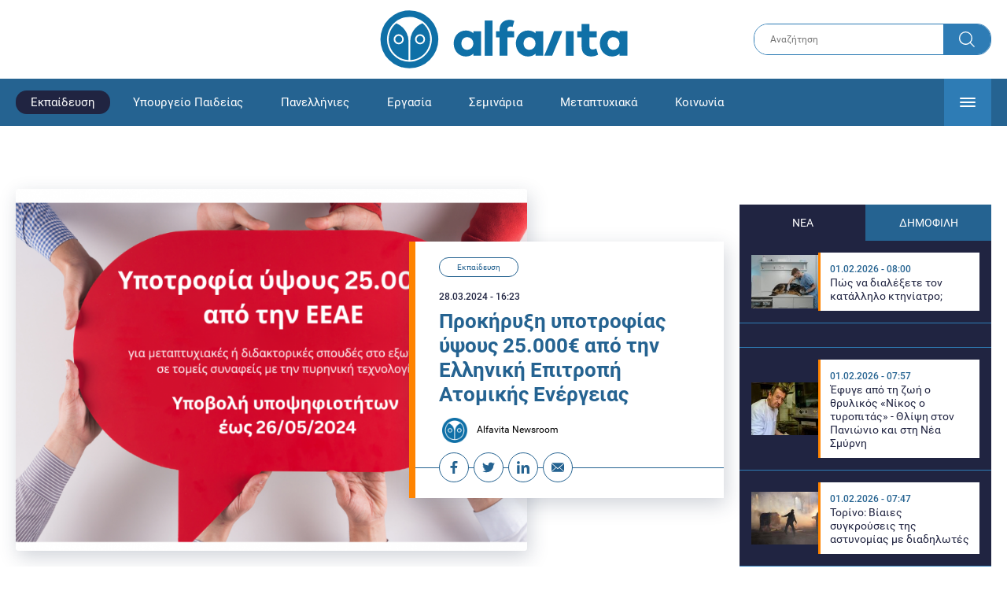

--- FILE ---
content_type: text/html; charset=UTF-8
request_url: https://www.alfavita.gr/ekpaideysi/443559_prokiryxi-ypotrofias-ypsoys-25000eu-apo-tin-elliniki-epitropi-atomikis-energeias
body_size: 17873
content:
<!DOCTYPE html><html lang="el" dir="ltr" prefix="content: http://purl.org/rss/1.0/modules/content/ dc: http://purl.org/dc/terms/ foaf: http://xmlns.com/foaf/0.1/ og: http://ogp.me/ns# rdfs: http://www.w3.org/2000/01/rdf-schema# schema: http://schema.org/ sioc: http://rdfs.org/sioc/ns# sioct: http://rdfs.org/sioc/types# skos: http://www.w3.org/2004/02/skos/core# xsd: http://www.w3.org/2001/XMLSchema# "><head><link rel="preconnect dns-prefetch" href="https://www.google-analytics.com" crossorigin><link rel="preconnect dns-prefetch" href="https://www.googletagmanager.com" crossorigin><link rel="preconnect dns-prefetch" href="https://www.googletagservices.com" crossorigin><link rel="preconnect dns-prefetch" href="https://cdn.orangeclickmedia.com" crossorigin><link rel="preconnect dns-prefetch" href="https://securepubads.g.doubleclick.net" crossorigin><link rel="preconnect dns-prefetch" href="https://ib.adnxs.com" crossorigin><link rel="preconnect dns-prefetch" href="https://tag.aticdn.net" crossorigin><link rel="preconnect dns-prefetch" href="https://certify-js.alexametrics.com" crossorigin><link rel="preconnect dns-prefetch" href="https://connect.facebook.net" crossorigin><meta name="viewport" content="width=device-width, initial-scale=1.0"><link rel="preload" as="font" href="/themes/custom/alfavita/fonts/OpenSans-ExtraBold.woff2" type="font/woff2" crossorigin="anonymous"><link rel="preload" as="font" href="/themes/custom/alfavita/fonts/Roboto-Bold.woff2" type="font/woff2" crossorigin="anonymous"><link rel="preload" as="font" href="/themes/custom/alfavita/fonts/Roboto-Medium.woff2" type="font/woff2" crossorigin="anonymous"><link rel="preload" as="font" href="/themes/custom/alfavita/fonts/Roboto-Regular.woff2" type="font/woff2" crossorigin="anonymous"><link rel="preload" as="font" href="/themes/custom/alfavita/fonts/Roboto-RegularItalic.woff2" type="font/woff2" crossorigin="anonymous"><meta name="publish-date" content="2024-03-28" /><link rel="preload" as="image" href="/sites/default/files/styles/default/public/2024-03/ypotrofia_post.png?itok=YesXYmaX" /><meta name="robots" content="max-image-preview:large"><meta charset="utf-8" /><link rel="canonical" href="https://www.alfavita.gr/ekpaideysi/443559_prokiryxi-ypotrofias-ypsoys-25000eu-apo-tin-elliniki-epitropi-atomikis-energeias" /><meta name="description" content="Για μεταπτυχιακές ή διδακτορικές σπουδές στο εξωτερικό συναφείς με το αντικείμενό της." /><meta name="theme-color" content="#0f70a7" /><meta name="viewport" content="width=device-width, initial-scale=1.0" /><meta property="og:site_name" content="Alfavita" /><meta property="og:type" content="article" /><meta property="og:title" content="Προκήρυξη υποτροφίας ύψους 25.000€ από την Ελληνική Επιτροπή Ατομικής Ενέργειας" /><meta property="og:description" content="Για μεταπτυχιακές ή διδακτορικές σπουδές στο εξωτερικό συναφείς με το αντικείμενό της." /><meta property="og:image" content="https://www.alfavita.gr/sites/default/files/styles/og_image/public/2024-03/ypotrofia_post.png?itok=QAHeoE92" /><meta property="og:image:secure_url" content="https://www.alfavita.gr/sites/default/files/styles/og_image/public/2024-03/ypotrofia_post.png?itok=QAHeoE92" /><meta name="twitter:card" content="summary_large_image" /><meta name="twitter:description" content="Για μεταπτυχιακές ή διδακτορικές σπουδές στο εξωτερικό συναφείς με το αντικείμενό της." /><meta name="twitter:title" content="Προκήρυξη υποτροφίας ύψους 25.000€ από την Ελληνική Επιτροπή Ατομικής Ενέργειας | Alfavita" /><meta name="twitter:creator" content="@alfavita" /><meta name="Generator" content="Drupal 8 (https://www.drupal.org)" /><meta name="MobileOptimized" content="width" /><meta name="HandheldFriendly" content="true" /><script type="application/ld+json">{
"@context": "https://schema.org",
"@graph": [
{
"@type": "NewsArticle",
"headline": "Προκήρυξη υποτροφίας ύψους 25.000€ από την Ελληνική Επιτροπή Ατομικής Ενέργειας",
"articleBody": "\u003Cp\u003EΈχοντας ως βασικό μέλημα τη δημιουργία και διατήρηση στη χώρα κρίσιμης εμπειρογνωμοσύνης και κατάλληλα καταρτισμένου επιστημονικού προσωπικού σε αντικείμενα σχετικά με την πυρηνική τεχνολογία, ακτινοπροστασία, ραδιολογική ή πυρηνική ασφάλεια η ΕΕΑΕ θέσπισε – ξεκινώντας από την ακαδημαϊκή χρονιά 2023-24 – πρόγραμμα υποτροφιών για μεταπτυχιακές ή διδακτορικές σπουδές στο εξωτερικό, στα προαναφερθέντα αντικείμενα.\u003C/p\u003E\n\n\u003Cp\u003EΓια το ακαδημαϊκό έτος 2024-25 προκηρύχθηκε εκ νέου \u003Cstrong\u003Eμία \u003Ca href=\u0022https://www.alfavita.gr/ypotrofies\u0022 target=\u0022_blank\u0022\u003Eυποτροφία \u003C/a\u003Eύψους 25.000€ ετησίως\u003C/strong\u003E, που θα απονεμηθεί μετά από αξιολόγηση των υποψηφίων από ειδική τριμελή επιστημονική επιτροπή της ΕΕΑΕ. Η μέγιστη χρονική διάρκεια χορήγησης της υποτροφίας υπολογίζεται σε 24 μήνες για μεταπτυχιακές σπουδές επιπέδου MSc, χωρίς δυνατότητα παράτασης, και σε 36 μήνες για την εκπόνηση διδακτορικής διατριβής, με δυνατότητα κατ’ εξαίρεση παράτασης 12 ακόμα μηνών.\u003C/p\u003E\n\n\u003Cp\u003EΠροκειμένου να θέσουν υποψηφιότητα για τη λήψη υποτροφίας οι ενδιαφερόμενες/ενδιαφερόμενοι πρέπει να έχουν επιλέξει θέμα μεταπτυχιακών/διδακτορικών σπουδών, το οποίο να είναι συναφές με τα γνωστικά αντικείμενα που αναφέρονται στην πρόσκληση εκδήλωσης ενδιαφέροντος, να έχουν ολοκληρώσει ή να τους έχει εγκριθεί η εγγραφή τους στο εκπαιδευτικό ίδρυμα του εξωτερικού, όπου θα πραγματοποιήσουν τις μεταπτυχιακές/διδακτορικές σπουδές τους, να μην παρέχουν έμμισθη εργασία, παρά μόνο στο πλαίσιο επικουρικού έργου εντός του εκπαιδευτικού ιδρύματος πραγματοποίησης των μεταπτυχιακών/διδακτορικών σπουδών, να έχουν ελληνικό Αριθμό Φορολογικού Μητρώου (ΑΦΜ) και μην έχουν ξεπεράσει το 30ο έτος της ηλικίας τους.\u003C/p\u003E\n\n\u003Cp\u003EΟι ενδιαφερόμενοι καλούνται να υποβάλουν αίτηση υποψηφιότητας για τη χορήγηση υποτροφίας και όλα τα απαραίτητα δικαιολογητικά εντός εξήντα (60) ημερολογιακών ημερών από τη δημοσίευση της παρούσας πρόσκλησης, δηλαδή \u003Cstrong\u003Eτο αργότερο μέχρι 26.05.2024\u003C/strong\u003E.\u003C/p\u003E\n\n\u003Cp\u003EΗ αναλυτική πρόσκληση ενδιαφέροντος εδώ  https://eeae.gr/εεαε/υποτροφίες.\u003C/p\u003E",
"name": "Προκήρυξη υποτροφίας ύψους 25.000€ από την Ελληνική Επιτροπή Ατομικής Ενέργειας",
"about": "Εκπαίδευση",
"description": "Για μεταπτυχιακές ή διδακτορικές σπουδές στο εξωτερικό συναφείς με το αντικείμενό της.",
"image": {
"@type": "ImageObject",
"representativeOfPage": "True",
"url": "https://www.alfavita.gr/sites/default/files/styles/og_image/public/2024-03/ypotrofia_post.png?itok=QAHeoE92",
"width": "1200",
"height": "630"
},
"datePublished": "2024-03-28T16:23:05+0200",
"dateModified": "2024-03-28T16:26:39+0200",
"author": {
"@type": "Person",
"@id": "https://www.alfavita.gr/authors/alfavita-newsroom",
"name": "Alfavita Newsroom",
"url": "https://www.alfavita.gr/authors/alfavita-newsroom"
},
"publisher": {
"@type": "Organization",
"name": "AlfaVita",
"url": "https://www.alfavita.gr",
"logo": {
"@type": "ImageObject",
"url": "https://www.alfavita.gr/themes/custom/alfavita/images/alfavita-logo-250x60.png",
"width": "250",
"height": "60"
}
},
"mainEntityOfPage": "https://www.alfavita.gr/ekpaideysi/443559_prokiryxi-ypotrofias-ypsoys-25000eu-apo-tin-elliniki-epitropi-atomikis-energeias"
},
{
"@type": "Organization",
"@id": "https://www.alfavita.gr/#organization",
"name": "AlfaVita",
"url": "https://www.alfavita.gr/",
"logo": {
"@type": "ImageObject",
"url": "https://www.alfavita.gr/themes/custom/alfavita/images/alfavita-logo-250x60.png",
"width": "250",
"height": "60"
}
},
{
"@type": "WebPage",
"@id": "https://www.alfavita.gr/#webpage"
}
]
}</script><link rel="shortcut icon" href="/themes/custom/alfavita/favicon.ico" type="image/vnd.microsoft.icon" /><link rel="revision" href="https://www.alfavita.gr/ekpaideysi/443559_prokiryxi-ypotrofias-ypsoys-25000eu-apo-tin-elliniki-epitropi-atomikis-energeias" /><link rel="amphtml" href="https://www.alfavita.gr/ekpaideysi/443559_prokiryxi-ypotrofias-ypsoys-25000eu-apo-tin-elliniki-epitropi-atomikis-energeias?amp" /><script src="/sites/default/files/google_tag/google_tag.script.js?t9r2yp"></script><title>Προκήρυξη υποτροφίας ύψους 25.000€ από την Ελληνική Επιτροπή Ατομικής Ενέργειας | Alfavita</title><link rel="stylesheet" media="all" href="/sites/default/files/css/css_dnH_X-vBEWutRvBqwxOeUXJWpv1cbYI7Xad4tGm4txE.css" /><link rel="stylesheet" media="all" href="/sites/default/files/css/css_3ovvwYB_Hfd83Jz4DMoZP66pWG0sAjJIpacRAj4QseY.css" /><script>
(function() {
var script = document.createElement('script');
script.src = 'https://unpkg.com/web-vitals@3/dist/web-vitals.attribution.iife.js';
script.onload = function() {
webVitals.onCLS(sendToGoogleAnalytics);
}
document.head.appendChild(script);
function sendToGoogleAnalytics(data) {
switch (data.name) {
case 'CLS':
if (data.attribution.largestShiftTarget && data.delta > 0.1) {
window.dataLayer = window.dataLayer || [];
window.dataLayer.push({
'event': 'Web Vitals',
'category': 'CLS',
'action': data.attribution.largestShiftTarget,
'label': data.delta.toFixed(2)
});
}
break;
}
}
}())
</script><script type="text/javascript">
resizeIframe = function(obj) {
var obj = obj;
setInterval(function() {
obj.style.height = obj.contentWindow.document.body.scrollHeight + 'px';
}, 500);
};
isMobile = false;
if(/(android|bb\d+|meego).+mobile|avantgo|bada\/|blackberry|blazer|compal|elaine|fennec|hiptop|iemobile|ip(hone|od)|ipad|iris|kindle|Android|Silk|lge |maemo|midp|mmp|netfront|opera m(ob|in)i|palm( os)?|phone|p(ixi|re)\/|plucker|pocket|psp|series(4|6)0|symbian|treo|up\.(browser|link)|vodafone|wap|windows (ce|phone)|xda|xiino/i.test(navigator.userAgent)
|| /1207|6310|6590|3gso|4thp|50[1-6]i|770s|802s|a wa|abac|ac(er|oo|s\-)|ai(ko|rn)|al(av|ca|co)|amoi|an(ex|ny|yw)|aptu|ar(ch|go)|as(te|us)|attw|au(di|\-m|r |s )|avan|be(ck|ll|nq)|bi(lb|rd)|bl(ac|az)|br(e|v)w|bumb|bw\-(n|u)|c55\/|capi|ccwa|cdm\-|cell|chtm|cldc|cmd\-|co(mp|nd)|craw|da(it|ll|ng)|dbte|dc\-s|devi|dica|dmob|do(c|p)o|ds(12|\-d)|el(49|ai)|em(l2|ul)|er(ic|k0)|esl8|ez([4-7]0|os|wa|ze)|fetc|fly(\-|_)|g1 u|g560|gene|gf\-5|g\-mo|go(\.w|od)|gr(ad|un)|haie|hcit|hd\-(m|p|t)|hei\-|hi(pt|ta)|hp( i|ip)|hs\-c|ht(c(\-| |_|a|g|p|s|t)|tp)|hu(aw|tc)|i\-(20|go|ma)|i230|iac( |\-|\/)|ibro|idea|ig01|ikom|im1k|inno|ipaq|iris|ja(t|v)a|jbro|jemu|jigs|kddi|keji|kgt( |\/)|klon|kpt |kwc\-|kyo(c|k)|le(no|xi)|lg( g|\/(k|l|u)|50|54|\-[a-w])|libw|lynx|m1\-w|m3ga|m50\/|ma(te|ui|xo)|mc(01|21|ca)|m\-cr|me(rc|ri)|mi(o8|oa|ts)|mmef|mo(01|02|bi|de|do|t(\-| |o|v)|zz)|mt(50|p1|v )|mwbp|mywa|n10[0-2]|n20[2-3]|n30(0|2)|n50(0|2|5)|n7(0(0|1)|10)|ne((c|m)\-|on|tf|wf|wg|wt)|nok(6|i)|nzph|o2im|op(ti|wv)|oran|owg1|p800|pan(a|d|t)|pdxg|pg(13|\-([1-8]|c))|phil|pire|pl(ay|uc)|pn\-2|po(ck|rt|se)|prox|psio|pt\-g|qa\-a|qc(07|12|21|32|60|\-[2-7]|i\-)|qtek|r380|r600|raks|rim9|ro(ve|zo)|s55\/|sa(ge|ma|mm|ms|ny|va)|sc(01|h\-|oo|p\-)|sdk\/|se(c(\-|0|1)|47|mc|nd|ri)|sgh\-|shar|sie(\-|m)|sk\-0|sl(45|id)|sm(al|ar|b3|it|t5)|so(ft|ny)|sp(01|h\-|v\-|v )|sy(01|mb)|t2(18|50)|t6(00|10|18)|ta(gt|lk)|tcl\-|tdg\-|tel(i|m)|tim\-|t\-mo|to(pl|sh)|ts(70|m\-|m3|m5)|tx\-9|up(\.b|g1|si)|utst|v400|v750|veri|vi(rg|te)|vk(40|5[0-3]|\-v)|vm40|voda|vulc|vx(52|53|60|61|70|80|81|83|85|98)|w3c(\-| )|webc|whit|wi(g |nc|nw)|wmlb|wonu|x700|yas\-|your|zeto|zte\-/i.test(navigator.userAgent.substr(0,4))) {
isMobile = true;
}
</script><script type='text/javascript'>
window.googletag = window.googletag || {}
window.googletag.cmd = window.googletag.cmd || []
</script><script type='text/javascript'>
googletag.cmd.push(function() {
var sidebar = googletag.sizeMapping()
.addSize([0, 200], [[300,250],[300,600],[320,480]])
.addSize([340,200], [[300,250],[300,600],[336,280],[320,480] ])
.addSize([768, 200], [[300,250],[300,600]])
.addSize([1024, 200],[[300,250],[300,600]])
.build();
var ros_newsbar = googletag.sizeMapping()
.addSize([0, 200], [[300,250],[300,600],[320,480]])
.addSize([340,200], [[300,250],[300,600],[336,280],[320,480] ])
.addSize([768, 200], [[300,250],[300,600]])
.addSize([1024, 200],[[300,250],[300,600]])
.build();
var mapping_bill_under = googletag.sizeMapping().
addSize([0, 0], []).
addSize([320, 200], [ [300, 250] ]).
addSize([500, 200], [ [336, 280], [300, 250] ]).
addSize([768, 200], [ [728, 90], [468, 60] ]).
addSize([1080, 200], [ [970, 250], [728, 90], [970, 90] ]).
build();
var mapping_bill_small = googletag.sizeMapping().
addSize([0, 0], []).
addSize([320, 200], [ [300, 250] ]).
addSize([500, 200], [ [336, 280], [300, 250] ]).
addSize([768, 200], [[300, 250] ]).
build();
var mapping_300_336 = googletag.sizeMapping().
addSize([0, 0], []).
addSize([320, 200], [ [300, 250], [320, 480] ]).
addSize([340, 200], [ [336, 280], [300, 250], [320, 480] ]).
addSize([768, 200], [[300, 250], [336, 280] ]).
build();
var mapping_300_600_336 = googletag.sizeMapping().
addSize([0, 0], []).
addSize([320, 200], [ [300, 600], [300, 250], [320, 480] ]).
addSize([340, 200], [ [300, 600], [336, 280], [300, 250], [320, 480] ]).
addSize([400, 200], [ [336, 280], [300, 250], [320, 480] ]).
addSize([768, 200], [[300, 250], [336, 280] ]).
build();
var underpromo_2 = googletag.sizeMapping()
.addSize([0, 0], [])
.addSize([1024, 0], [[300, 250]])
.build();
// googletag.defineSlot('/63410456/alfavita.gr/undermenu', [[970, 250], [728, 90], [970, 90], [300, 250], [336, 280], [468, 60]], 'undermenu')
//   .defineSizeMapping(mapping_bill_under)
//   .addService(googletag.pubads());
googletag.defineSlot('/63410456/alfavita.gr/art_sidebar_1', [[300, 600], [300, 250], [336, 280]], 'art_sidebar_1')
.defineSizeMapping(sidebar)
.addService(googletag.pubads());
googletag.defineSlot('/63410456/alfavita.gr/art_end', [[300, 250], [336, 280], [320, 480]], 'art_end')
.defineSizeMapping(mapping_300_336)
.addService(googletag.pubads());
googletag.defineSlot('/63410456/alfavita.gr/art_inline_1', [[300, 600], [300, 250], [336, 280], [320, 480]], 'art_inline_1')
.defineSizeMapping(mapping_300_600_336)
.addService(googletag.pubads());
googletag.defineSlot('/63410456/alfavita.gr/art_inline_2', [[300, 600], [300, 250], [336, 280], [320, 480]], 'art_inline_2')
.defineSizeMapping(mapping_300_600_336)
.addService(googletag.pubads());
googletag.defineSlot('/63410456/alfavita.gr/ros_newsbar', [[300, 600], [300, 250], [336, 280], [320, 480]  ['fluid']], 'ros_newsbar')
.defineSizeMapping(ros_newsbar)
.addService(googletag.pubads());
googletag.defineSlot('/63410456/alfavita.gr/skin', [1, 1], 'skin').addService(googletag.pubads());
googletag.defineSlot('/63410456/alfavita.gr/prestitial', [1, 1], 'prestitial').addService(googletag.pubads());
googletag.defineSlot('/63410456/Sticky_Corner_300', [300, 250], 'Sticky_Corner_300').addService(googletag.pubads());
// googletag.defineSlot('/63410456/alfavita.gr/overtop', [1, 1], 'overtop').addService(googletag.pubads());
googletag.pubads().setTargeting('nid', ["443559"]);
googletag.pubads().setTargeting('category', ["ekpaideysi"]);
googletag.pubads().disableInitialLoad();
googletag.pubads().collapseEmptyDivs();
googletag.pubads().enableSingleRequest();
googletag.enableServices();
});
</script><!--[if lte IE 8]><script src="/sites/default/files/js/js_VtafjXmRvoUgAzqzYTA3Wrjkx9wcWhjP0G4ZnnqRamA.js"></script><![endif]--><script src="/sites/default/files/js/js_QHqjxhGPGgZFwOfW92tmrVpssmC1sbO0zDG4TgLmaEI.js"></script></head><body><div id="js-takeover" class="takeover"><div class="takeover__header"><div class="takeover__logo"> <img src="/themes/custom/alfavita/images/logo.svg"></div><div class="takeover__link"> <a href="#" onclick="document.getElementById('js-takeover').remove(); return false;"> Συνέχεια στο Alfavita.gr <svg> <use xlink:href="/themes/custom/alfavita/images/sprite.svg#arrow"></use> </svg> </a></div></div><div id="takeover" class="takeover__content"></div></div><div id="prestitial" style="height: 0px;"><script>
googletag.cmd.push(function() { googletag.display('prestitial'); });
</script></div><div id="skin" style="height: 0px;"><script>
googletag.cmd.push(function() { googletag.display('skin'); });
</script></div> <noscript aria-hidden="true"><iframe src="https://www.googletagmanager.com/ns.html?id=GTM-MMQCZ3Q" height="0" width="0" title="Google Tag Manager"></iframe></noscript><div class="dialog-off-canvas-main-canvas" data-off-canvas-main-canvas><div id="page" class="page"> <header role="banner"> <section class="header__top"><div class="container"><div class="logo"> <a href="/"> <img src="/themes/custom/alfavita/images/logo.svg" alt="Alfavita" width="317" height="76"> </a></div><div class="header__search"><form action="/search" accept-charset="UTF-8"><div class="form-item form-type-textfield form-item-xhook-search"> <input placeholder="Αναζήτηση" type="text" name="keywords" value="" size="15" maxlength="128" class="form-text"></div><div class="form-actions form-wrapper"><div class="search-submit"> <input type="submit" value="Search" class="form-submit"> <svg> <use xlink:href="/themes/custom/alfavita/images/sprite.svg#search"></use> </svg></div></div></form></div> </section> <section class="header__bottom"><div class="container"> <nav> <a href="/" class="logo-icon"> <svg> <use xlink:href="/themes/custom/alfavita/images/sprite.svg#alfavita"></use> </svg> </a><ul class="main-menu"><li> <a href="/ekpaideysi" class="is-active" data-drupal-link-system-path="taxonomy/term/1">Εκπαίδευση</a></li><li> <a href="/ekpaideysi/ypoyrgeio-paideias" data-drupal-link-system-path="taxonomy/term/10">Υπουργείο Παιδείας</a></li><li> <a href="/panellinies" data-drupal-link-system-path="taxonomy/term/6">Πανελλήνιες</a></li><li> <a href="/ergasia" data-drupal-link-system-path="taxonomy/term/4">Εργασία</a></li><li> <a href="/seminaria" data-drupal-link-system-path="taxonomy/term/455">Σεμινάρια</a></li><li> <a href="/epimorfosi/metaptyhiaka" data-drupal-link-system-path="taxonomy/term/15">Μεταπτυχιακά</a></li><li> <a href="/koinonia" data-drupal-link-system-path="taxonomy/term/3">Κοινωνία</a></li><li> <a href="https://www.alfavita.gr/proslipseis-ekpaideytikon">Προσλήψεις εκπαιδευτικών</a></li><li> <a href="/politiki" data-drupal-link-system-path="taxonomy/term/2">Πολιτική</a></li><li> <a href="/kosmos" data-drupal-link-system-path="taxonomy/term/9">Κόσμος</a></li><li> <a href="/apopseis" data-drupal-link-system-path="taxonomy/term/1302">Απόψεις</a></li><li> <a href="/epistimi" data-drupal-link-system-path="taxonomy/term/7">Επιστήμη</a></li><li> <a href="/epimorfosi" data-drupal-link-system-path="taxonomy/term/5">Επιμόρφωση</a></li><li> <a href="https://www.alfavita.gr/elme">ΕΛΜΕ</a></li></ul> <svg class="header__burger header__burger--burger"> <use xlink:href="/themes/custom/alfavita/images/sprite.svg#burger"></use> </svg> <svg class="header__burger header__burger--close"> <use xlink:href="/themes/custom/alfavita/images/sprite.svg#close"></use> </svg><div class="extended-menu"><ul><li> <a href="/ekpaideysi" class="is-active" data-drupal-link-system-path="taxonomy/term/1">Εκπαίδευση</a><ul><li><a href="https://www.alfavita.gr/protobathmia-ekpaideysi">Πρωτοβάθμια Εκπαίδευση</a></li><li><a href="https://www.alfavita.gr/deyterobathmia-ekpaideysi">Δευτεροβάθμια Εκπαίδευση</a></li><li><a href="https://www.alfavita.gr/tritobathmia-ekpaideysi">Τριτοβάθμια Εκπαίδευση</a></li><li><a href="https://www.alfavita.gr/tehniki-ekpaideysi">Τεχνική Εκπαίδευση</a></li><li><a href="/ekpaideysi/anakoinoseis" data-drupal-link-system-path="taxonomy/term/11">Ανακοινώσεις</a></li><li><a href="https://www.alfavita.gr/tilekpaideysi">Τηλεκπαίδευση</a></li><li><a href="https://www.alfavita.gr/eidiki-agogi">Ειδική Αγωγή</a></li><li><a href="/epimorfosi/ekdiloseis" data-drupal-link-system-path="taxonomy/term/16">Εκδηλώσεις</a></li><li><a href="/ekpaideysi/ekpaideysi-ston-typo" data-drupal-link-system-path="taxonomy/term/12">Εκπαίδευση στον Τύπο</a></li><li><a href="/epimorfosi/ypotrofies" data-drupal-link-system-path="taxonomy/term/17">Υποτροφίες</a></li><li><a href="https://www.alfavita.gr/axiologisi-ekpaideytikon">Αξιολόγηση Εκπαιδευτικών</a></li><li><a href="https://www.alfavita.gr/ekloges-ekpaideytikon">Εκλογές εκπαιδευτικών</a></li></ul></li><li> <a href="/ekpaideysi/ypoyrgeio-paideias" data-drupal-link-system-path="taxonomy/term/10">Υπουργείο Παιδείας</a></li><li> <a href="/panellinies" data-drupal-link-system-path="taxonomy/term/6">Πανελλήνιες</a></li><li> <a href="/ergasia" data-drupal-link-system-path="taxonomy/term/4">Εργασία</a><ul><li><a href="https://www.alfavita.gr/asep">ΑΣΕΠ</a></li><li><a href="https://www.alfavita.gr/oaed">ΟΑΕΔ</a></li><li><a href="https://www.alfavita.gr/proslipseis">Προσλήψεις</a></li></ul></li><li> <a href="/seminaria" data-drupal-link-system-path="taxonomy/term/455">Σεμινάρια</a><ul><li><a href="https://www.alfavita.gr/ekpaideysi/329333_moriodotisi-ekpaideytikon-gia-asep-me-seminaria-ton-oktobrio">Μοριοδοτούμενα Σεμινάρια Εκπαιδευτικών για ΑΣΕΠ</a></li><li><a href="https://www.alfavita.gr/ekpaideysi/331080_sholeia-deyteris-eykairias-allaxe-olo-plaisio-pos-mpainete-sta-mitroa">Μοριοδοτούμενα σεμινάρια για ΣΔΕ</a></li><li><a href="https://www.alfavita.gr/epimorfosi/313318_neo-etisio-seminario-stin-organosi-kai-dioikisi-tis-ekpaideysis">Μοριοδότηση Διευθυντών Σχολείων</a></li></ul></li><li> <a href="/epimorfosi/metaptyhiaka" data-drupal-link-system-path="taxonomy/term/15">Μεταπτυχιακά</a></li><li> <a href="/koinonia" data-drupal-link-system-path="taxonomy/term/3">Κοινωνία</a></li><li> <a href="https://www.alfavita.gr/proslipseis-ekpaideytikon">Προσλήψεις εκπαιδευτικών</a><ul><li><a href="https://www.alfavita.gr/aitiseis-anapliroton" title="Αιτήσεις αναπληρωτών">Αιτήσεις αναπληρωτών</a></li><li><a href="https://www.alfavita.gr/opsyd">ΟΠΣΥΔ</a></li><li><a href="https://www.alfavita.gr/pinakes-anapliroton" title="Πίνακες αναπληρωτών">Πίνακες αναπληρωτών</a></li><li><a href="https://www.alfavita.gr/proslipseis-anapliroton">Προσλήψεις αναπληρωτών</a></li></ul></li><li> <a href="/politiki" data-drupal-link-system-path="taxonomy/term/2">Πολιτική</a></li><li> <a href="/kosmos" data-drupal-link-system-path="taxonomy/term/9">Κόσμος</a></li><li> <a href="/apopseis" data-drupal-link-system-path="taxonomy/term/1302">Απόψεις</a></li><li> <a href="/epistimi" data-drupal-link-system-path="taxonomy/term/7">Επιστήμη</a></li><li> <a href="/epimorfosi" data-drupal-link-system-path="taxonomy/term/5">Επιμόρφωση</a></li><li> <a href="https://www.alfavita.gr/elme">ΕΛΜΕ</a></li></ul></div> </nav></div> </section> </header> <main class="main container" role="main"> <section class="main__top"><div data-drupal-messages-fallback class="hidden"></div> </section> <section class="main__full"> <section class="main__content"> <article> <section class="article__top"> <figure class="article__photo"> <img src="/sites/default/files/styles/default/public/2024-03/ypotrofia_post.png?itok=YesXYmaX" width="800" height="600" alt="υποτροφια" typeof="foaf:Image" /> </figure><div class="article__info"> <a class="article__category" href="/ekpaideysi">Εκπαίδευση</a> <time class="article__date">28.03.2024 - 16:23</time><h1>Προκήρυξη υποτροφίας ύψους 25.000€ από την Ελληνική Επιτροπή Ατομικής Ενέργειας</h1><div class="article__author"> <a href="/authors/alfavita-newsroom"> <img alt="Alfavita newsroom" class="media__image media__element b-lazy" data-src="/sites/default/files/styles/square/public/2018-11/Profile-Image-01-400x400-color-blue.png?itok=MNrrlevp" src="data:image/svg+xml;charset=utf-8,%3Csvg%20xmlns%3D&#039;http%3A%2F%2Fwww.w3.org%2F2000%2Fsvg&#039;%20viewBox%3D&#039;0%200%20100%20100&#039;%2F%3E" width="100" height="100" typeof="foaf:Image" loading="lazy" /> Alfavita Newsroom </a></div><ul class="article__tools"><li> <a href="https://www.facebook.com/sharer.php?u=https://www.alfavita.gr/ekpaideysi/443559_prokiryxi-ypotrofias-ypsoys-25000eu-apo-tin-elliniki-epitropi-atomikis-energeias" target="_blank"> <svg> <use xlink:href="/themes/custom/alfavita/images/sprite.svg#facebook"></use> </svg> <span>Facebook</span> </a></li><li> <a href="https://twitter.com/intent/tweet?text=%CE%A0%CF%81%CE%BF%CE%BA%CE%AE%CF%81%CF%85%CE%BE%CE%B7%20%CF%85%CF%80%CE%BF%CF%84%CF%81%CE%BF%CF%86%CE%AF%CE%B1%CF%82%20%CF%8D%CF%88%CE%BF%CF%85%CF%82%2025.000%E2%82%AC%20%CE%B1%CF%80%CF%8C%20%CF%84%CE%B7%CE%BD%20%CE%95%CE%BB%CE%BB%CE%B7%CE%BD%CE%B9%CE%BA%CE%AE%20%CE%95%CF%80%CE%B9%CF%84%CF%81%CE%BF%CF%80%CE%AE%20%CE%91%CF%84%CE%BF%CE%BC%CE%B9%CE%BA%CE%AE%CF%82%20%CE%95%CE%BD%CE%AD%CF%81%CE%B3%CE%B5%CE%B9%CE%B1%CF%82&url=https://www.alfavita.gr/ekpaideysi/443559_prokiryxi-ypotrofias-ypsoys-25000eu-apo-tin-elliniki-epitropi-atomikis-energeias&via=alfavita"> <svg> <use xlink:href="/themes/custom/alfavita/images/sprite.svg#twitter"></use> </svg> <span>Twitter</span> </a></li><li> <a href="https://www.linkedin.com/shareArticle?mini=true&url=https://www.alfavita.gr/ekpaideysi/443559_prokiryxi-ypotrofias-ypsoys-25000eu-apo-tin-elliniki-epitropi-atomikis-energeias&summary=%CE%A0%CF%81%CE%BF%CE%BA%CE%AE%CF%81%CF%85%CE%BE%CE%B7%20%CF%85%CF%80%CE%BF%CF%84%CF%81%CE%BF%CF%86%CE%AF%CE%B1%CF%82%20%CF%8D%CF%88%CE%BF%CF%85%CF%82%2025.000%E2%82%AC%20%CE%B1%CF%80%CF%8C%20%CF%84%CE%B7%CE%BD%20%CE%95%CE%BB%CE%BB%CE%B7%CE%BD%CE%B9%CE%BA%CE%AE%20%CE%95%CF%80%CE%B9%CF%84%CF%81%CE%BF%CF%80%CE%AE%20%CE%91%CF%84%CE%BF%CE%BC%CE%B9%CE%BA%CE%AE%CF%82%20%CE%95%CE%BD%CE%AD%CF%81%CE%B3%CE%B5%CE%B9%CE%B1%CF%82&source=Alfavita.gr"> <svg> <use xlink:href="/themes/custom/alfavita/images/sprite.svg#linkedin"></use> </svg> <span>Linkedin</span> </a></li><li> <a href="/cdn-cgi/l/email-protection#[base64]"> <svg> <use xlink:href="/themes/custom/alfavita/images/sprite.svg#mail"></use> </svg> <span>E-mail</span> </a></li></ul></div> </section> <section class="article__main"><div class="article__summary"> Για μεταπτυχιακές ή διδακτορικές σπουδές στο εξωτερικό συναφείς με το αντικείμενό της.</div><div class="article__body"><p>Έχοντας ως βασικό μέλημα τη δημιουργία και διατήρηση στη χώρα κρίσιμης εμπειρογνωμοσύνης και κατάλληλα καταρτισμένου επιστημονικού προσωπικού σε αντικείμενα σχετικά με την πυρηνική τεχνολογία, ακτινοπροστασία, ραδιολογική ή πυρηνική ασφάλεια η ΕΕΑΕ θέσπισε – ξεκινώντας από την ακαδημαϊκή χρονιά 2023-24 – πρόγραμμα υποτροφιών για μεταπτυχιακές ή διδακτορικές σπουδές στο εξωτερικό, στα προαναφερθέντα αντικείμενα.</p><p>Για το ακαδημαϊκό έτος 2024-25 προκηρύχθηκε εκ νέου <strong>μία <a href="https://www.alfavita.gr/ypotrofies" target="_blank">υποτροφία </a>ύψους 25.000€ ετησίως</strong>, που θα απονεμηθεί μετά από αξιολόγηση των υποψηφίων από ειδική τριμελή επιστημονική επιτροπή της ΕΕΑΕ. Η μέγιστη χρονική διάρκεια χορήγησης της υποτροφίας υπολογίζεται σε 24 μήνες για μεταπτυχιακές σπουδές επιπέδου MSc, χωρίς δυνατότητα παράτασης, και σε 36 μήνες για την εκπόνηση διδακτορικής διατριβής, με δυνατότητα κατ’ εξαίρεση παράτασης 12 ακόμα μηνών.</p><p>Προκειμένου να θέσουν υποψηφιότητα για τη λήψη υποτροφίας οι ενδιαφερόμενες/ενδιαφερόμενοι πρέπει να έχουν επιλέξει θέμα μεταπτυχιακών/διδακτορικών σπουδών, το οποίο να είναι συναφές με τα γνωστικά αντικείμενα που αναφέρονται στην πρόσκληση εκδήλωσης ενδιαφέροντος, να έχουν ολοκληρώσει ή να τους έχει εγκριθεί η εγγραφή τους στο εκπαιδευτικό ίδρυμα του εξωτερικού, όπου θα πραγματοποιήσουν τις μεταπτυχιακές/διδακτορικές σπουδές τους, να μην παρέχουν έμμισθη εργασία, παρά μόνο στο πλαίσιο επικουρικού έργου εντός του εκπαιδευτικού ιδρύματος πραγματοποίησης των μεταπτυχιακών/διδακτορικών σπουδών, να έχουν ελληνικό Αριθμό Φορολογικού Μητρώου (ΑΦΜ) και μην έχουν ξεπεράσει το 30ο έτος της ηλικίας τους.</p><p>Οι ενδιαφερόμενοι καλούνται να υποβάλουν αίτηση υποψηφιότητας για τη χορήγηση υποτροφίας και όλα τα απαραίτητα δικαιολογητικά εντός εξήντα (60) ημερολογιακών ημερών από τη δημοσίευση της παρούσας πρόσκλησης, δηλαδή <strong>το αργότερο μέχρι 26.05.2024</strong>.</p><p>Η αναλυτική πρόσκληση ενδιαφέροντος εδώ  https://eeae.gr/εεαε/υποτροφίες.</p><h2><a href="https://www.alfavita.gr/news" target="_blank"><strong>Όλες οι σημαντικές και έκτακτες ειδήσεις σήμερα</strong></a></h2><p><a href="https://www.alfavita.gr/ergasia/504028_dypa-voucher-eos-750-eyro-se-hiliades-ergazomenoys-gia-soyper-dexiotites" target="_blank"><strong>Voucher 750 ευρώ σε εργαζόμενους του ιδιωτικού τομέα - Ανοίγουν οι αιτήσεις</strong></a></p><p><a href="https://www.alfavita.gr/ergasia/504002_bgikan-ta-prota-test-tis-neas-ylis-gia-ton-3o-diagonismo-asep" target="_blank">Ανακοινώθηκε ο <strong>3ος Πανελλήνιος Γραπτός Διαγωνισμός ΑΣΕΠ </strong>με ΝΕΑ ΥΛΗ: Βγήκαν τα <strong>πρώτα Τεστ με τις λύσεις τους</strong></a></p><p><a href="https://www.alfavita.gr/koinonia/503572_alfavitagr-hronia-ektoxeysis-2025-no1-stin-paideia-anamesa-sta-10-megalytera" target="_blank"><strong>Alfavita.gr: Χρονιά εκτόξευσης το 2025 – Νο1 στην Παιδεία, ανάμεσα στα 10 μεγαλύτερα ενημερωτικά μέσα</strong></a></p><div class="article__links"> <a href="https://news.google.com/publications/CAAiEPzalSd0MQl3eazR-fAKlV0qFAgKIhD82pUndDEJd3ms0fnwCpVd?hl=el&gl=GR&ceid=GR%3Ael" class="google-news" target="_blank"> <img src="/themes/custom/alfavita/images/gnews.svg" width="60" height="49" alt="Google news logo" /> <span>Ακολουθήστε το Alfavita στo Google News</span> </a> <a href="https://invite.viber.com/?g2=AQA%2B7mVAm4qclks7RFXkaGJSv8KgTdZN3wLCe2l%2BcrcknnXtQAMb5QcODIvzFfdD&lang=el" class="google-news" target="_blank"> <img src="/themes/custom/alfavita/images/viber.svg" width="60" height="49" alt="Viber logo" /> <span>Ακολουθήστε το Alfavita στo Viber</span> </a></div></div><div id="art_end" class="adv article__bottom-ad"><script data-cfasync="false" src="/cdn-cgi/scripts/5c5dd728/cloudflare-static/email-decode.min.js"></script><script>
googletag.cmd.push(function() { googletag.display('art_end'); });
</script></div><ul class="article__tags"><li> <a href="/metaptyhiakes-ypotrofies">μεταπτυχιακές υποτροφίες</a></li><li> <a href="/didaktorikes-ypotrofies">διδακτορικές υποτροφίες</a></li><li> <a href="/ypotrofies">Υποτροφίες</a></li><li> <a href="/ypotrofia">υποτροφία</a></li></ul><div id="ocm-outbrain-feed"></div> <ins id="js-article-matched-content" class="adsbygoogle" style="display:block" data-ad-format="autorelaxed" data-ad-client="ca-pub-6384984301812041" data-ad-slot="3460882451"></ins> </section></article> </section> <aside role="complementary"><div id='art_sidebar_1' class="adv"><script>
googletag.cmd.push(function() { googletag.display('art_sidebar_1'); });
</script></div><div class="latest-news js-tabs"><ul class="latest-news__options js-tabs-options"><li class="active">ΝΕΑ</li><li>ΔΗΜΟΦΙΛΗ</li></ul><div class="latest-news__list js-tabs-content"><div class="horizontal-teaser open"> <article class="horizontal-teaser__article"> <figure class="horizontal-teaser__photo"> <img src="/sites/default/files/styles/horizontal_teaser/public/images/2021/10/ktiniatros.jpg?itok=etTBbwk_" width="185" height="125" alt="Κτηνιάτρος" typeof="foaf:Image" loading="lazy" /> </figure><div class="horizontal-teaser__main"> <time class="horizontal-teaser__date">01.02.2026 - 08:00</time><div class="horizontal-teaser__title"> Πώς να διαλέξετε τον κατάλληλο κτηνίατρο;</div></div> <a class="full-link" href="/koinonia/504451_pos-na-dialexete-ton-katallilo-ktiniatro">Πώς να διαλέξετε τον κατάλληλο κτηνίατρο;</a> </article><div id="ros_newsbar" class="adv"><script>
googletag.cmd.push(function() { googletag.display('ros_newsbar'); });
</script></div> <article class="horizontal-teaser__article"> <figure class="horizontal-teaser__photo"> <img src="/sites/default/files/styles/horizontal_teaser/public/2026-02/nikostyropitas.jpg?itok=KrjwHFOY" width="185" height="125" alt="νικος ο τυροπιτάς" typeof="foaf:Image" loading="lazy" /> </figure><div class="horizontal-teaser__main"> <time class="horizontal-teaser__date">01.02.2026 - 07:57</time><div class="horizontal-teaser__title"> Έφυγε από τη ζωή ο θρυλικός «Νίκος ο τυροπιτάς» - Θλίψη στον Πανιώνιο και στη Νέα Σμύρνη</div></div> <a class="full-link" href="/koinonia/505258_efyge-apo-ti-zoi-o-thrylikos-nikos-o-tyropitas-thlipsi-ston-panionio-kai-sti-nea">Έφυγε από τη ζωή ο θρυλικός «Νίκος ο τυροπιτάς» - Θλίψη στον Πανιώνιο και στη Νέα Σμύρνη</a> </article> <article class="horizontal-teaser__article"> <figure class="horizontal-teaser__photo"> <img src="/sites/default/files/styles/horizontal_teaser/public/2026-02/TORINO.jpg?itok=YmDvZBVC" width="185" height="125" alt="ΤΟΡΙΝΟ" typeof="foaf:Image" loading="lazy" /> </figure><div class="horizontal-teaser__main"> <time class="horizontal-teaser__date">01.02.2026 - 07:47</time><div class="horizontal-teaser__title"> Τορίνο: Βίαιες συγκρούσεις της αστυνομίας με διαδηλωτές</div></div> <a class="full-link" href="/kosmos/505257_torino-biaies-sygkroyseis-tis-astynomias-me-diadilotes">Τορίνο: Βίαιες συγκρούσεις της αστυνομίας με διαδηλωτές</a> </article> <article class="horizontal-teaser__article"> <figure class="horizontal-teaser__photo"> <img src="/sites/default/files/styles/horizontal_teaser/public/2025-12/kakokairia%20kataigida.jpg?itok=77FMw4wl" width="185" height="125" alt="Κακοκαιρία καταιγίδα" typeof="foaf:Image" loading="lazy" /> </figure><div class="horizontal-teaser__main"> <time class="horizontal-teaser__date">01.02.2026 - 07:31</time><div class="horizontal-teaser__title"> Eπτά περιοχές σε red code και «βροχή» από 112 - επτά περιοχές σε red code και «βροχή» από 112</div></div> <a class="full-link" href="/koinonia/505256_epta-periohes-se-red-code-kai-brohi-apo-112-epta-periohes-se-red-code-kai-brohi-apo">Eπτά περιοχές σε red code και «βροχή» από 112 - επτά περιοχές σε red code και «βροχή» από 112</a> </article> <article class="horizontal-teaser__article"> <figure class="horizontal-teaser__photo"> <img src="/sites/default/files/styles/horizontal_teaser/public/2024-12/1197458-fthinavivlia-680.jpg?itok=UjmkPQtx" width="185" height="125" alt="βιβλια" typeof="foaf:Image" loading="lazy" /> </figure><div class="horizontal-teaser__main"> <time class="horizontal-teaser__date">01.02.2026 - 07:30</time><div class="horizontal-teaser__title"> Τι κρύβεται πίσω από τη λέξη &quot;πακτωλός&quot;</div></div> <a class="full-link" href="/koinonia/504450_ti-krybetai-piso-apo-ti-lexi-paktolos">Τι κρύβεται πίσω από τη λέξη &quot;πακτωλός&quot;</a> </article> <article class="horizontal-teaser__article"> <figure class="horizontal-teaser__photo"> <img src="/sites/default/files/styles/horizontal_teaser/public/2023-05/makaronia.jpg?itok=5MhR6_Ao" width="185" height="125" alt="Ο σωστός τpόπος να σουρώνουμε τα μακαρόνια και το έξτpα tιp για νοστιμιά" typeof="foaf:Image" loading="lazy" /> </figure><div class="horizontal-teaser__main"> <time class="horizontal-teaser__date">01.02.2026 - 07:00</time><div class="horizontal-teaser__title"> Γιατί το να αδειάζετε τα ζυμαρικά στον νεροχύτη μπορεί να σας κοστίσει ακριβά</div></div> <a class="full-link" href="/koinonia/504449_giati-na-adeiazete-ta-zymarika-ston-nerohyti-mporei-na-sas-kostisei-akriba">Γιατί το να αδειάζετε τα ζυμαρικά στον νεροχύτη μπορεί να σας κοστίσει ακριβά</a> </article> <article class="horizontal-teaser__article"> <figure class="horizontal-teaser__photo"> <img src="/sites/default/files/styles/horizontal_teaser/public/2024-01/gata_0.jpg?itok=AN7GJjqo" width="185" height="125" alt="Γάτα" typeof="foaf:Image" loading="lazy" /> </figure><div class="horizontal-teaser__main"> <time class="horizontal-teaser__date">01.02.2026 - 06:30</time><div class="horizontal-teaser__title"> Η χειμερινή κίνηση που προστατεύει ζώα και οδηγούς πριν από κάθε διαδρομή</div></div> <a class="full-link" href="/koinonia/504590_i-heimerini-kinisi-poy-prostateyei-zoa-kai-odigoys-prin-apo-kathe-diadromi">Η χειμερινή κίνηση που προστατεύει ζώα και οδηγούς πριν από κάθε διαδρομή</a> </article> <article class="horizontal-teaser__article"> <figure class="horizontal-teaser__photo"> <img src="/sites/default/files/styles/horizontal_teaser/public/images/2020/04/stratiotikes_sxoles.jpg?itok=7lUQ0jxK" width="185" height="125" alt="stratiotikes_sxoles.jpg" typeof="foaf:Image" loading="lazy" /> </figure><div class="horizontal-teaser__main"> <time class="horizontal-teaser__date">01.02.2026 - 06:13</time><div class="horizontal-teaser__title"> Όταν οι Στρατιωτικές Σχολές παύουν να είναι όνειρο: Ρεκόρ κενών θέσεων, κατάρρευση βάσεων και παραιτήσεις</div></div> <a class="full-link" href="/panellinies/505222_otan-oi-stratiotikes-sholes-payoyn-na-einai-oneiro-otan-oi-stratiotikes-sholes">Όταν οι Στρατιωτικές Σχολές παύουν να είναι όνειρο: Ρεκόρ κενών θέσεων, κατάρρευση βάσεων και παραιτήσεις </a> </article> <article class="horizontal-teaser__article"> <figure class="horizontal-teaser__photo"> <img src="/sites/default/files/styles/horizontal_teaser/public/2025-08/daskala%205.jpg?itok=_cxgltGS" width="185" height="125" alt="δασκαλα" typeof="foaf:Image" loading="lazy" /> </figure><div class="horizontal-teaser__main"> <time class="horizontal-teaser__date">01.02.2026 - 06:09</time><div class="horizontal-teaser__title"> Μεσίτης αρνήθηκε να δώσει σπίτι σε δασκάλα λόγω του επωνύμου της – Τι αποφάσισε το Δικαστήριο</div></div> <a class="full-link" href="/ekpaideysi/505049_mesitis-arnithike-na-dosei-spiti-se-daskala-logo-toy-eponymoy-tis-ti-apofasise">Μεσίτης αρνήθηκε να δώσει σπίτι σε δασκάλα λόγω του επωνύμου της – Τι αποφάσισε το Δικαστήριο</a> </article> <article class="horizontal-teaser__article"> <figure class="horizontal-teaser__photo"> <img src="/sites/default/files/styles/horizontal_teaser/public/2026-01/teacher_0.jpg?itok=GcUi3ckk" width="185" height="125" alt="εκπαιδευτικός" typeof="foaf:Image" loading="lazy" /> </figure><div class="horizontal-teaser__main"> <time class="horizontal-teaser__date">01.02.2026 - 06:00</time><div class="horizontal-teaser__title"> Για πρώτη φορά Πανεπιστημιακή επιμόρφωση στη Διοίκηση της Εκπαίδευσης</div></div> <a class="full-link" href="/ekpaideysi/505248_gia-proti-fora-panepistimiaki-epimorfosi-sti-dioikisi-tis-ekpaideysis">Για πρώτη φορά Πανεπιστημιακή επιμόρφωση στη Διοίκηση της Εκπαίδευσης</a> </article> <article class="horizontal-teaser__article"> <figure class="horizontal-teaser__photo"> <img src="/sites/default/files/styles/horizontal_teaser/public/2026-01/Paidikos_Stathmos_aithousa_1.jpg?itok=bI2-3KxJ" width="185" height="125" alt="παιδικός " typeof="foaf:Image" loading="lazy" /> </figure><div class="horizontal-teaser__main"> <time class="horizontal-teaser__date">01.02.2026 - 06:00</time><div class="horizontal-teaser__title"> Προσχολική αγωγή στην Ελλάδα: Τα δομικά κενά που απειλούν την ποιότητα</div></div> <a class="full-link" href="/ekpaideysi/504924_prosholiki-agogi-stin-ellada-ta-domika-kena-poy-apeiloyn-tin-poiotita">Προσχολική αγωγή στην Ελλάδα: Τα δομικά κενά που απειλούν την ποιότητα</a> </article> <article class="horizontal-teaser__article"> <figure class="horizontal-teaser__photo"> <img src="/sites/default/files/styles/horizontal_teaser/public/2025-04/meli.jpg?itok=lFr___0C" width="185" height="125" alt="Μέλι" typeof="foaf:Image" loading="lazy" /> </figure><div class="horizontal-teaser__main"> <time class="horizontal-teaser__date">01.02.2026 - 06:00</time><div class="horizontal-teaser__title"> Πώς αναγνωρίζουμε το γνήσιο ελληνικό μέλι; Πότε πρέπει να υποψιαζόμαστε νοθεία;</div></div> <a class="full-link" href="/koinonia/504589_pos-anagnorizoyme-gnisio-elliniko-meli-kai-pote-prepei-na-ypopsiazomaste-notheia">Πώς αναγνωρίζουμε το γνήσιο ελληνικό μέλι; Πότε πρέπει να υποψιαζόμαστε νοθεία;</a> </article> <article class="horizontal-teaser__article"> <figure class="horizontal-teaser__photo"> <img src="/sites/default/files/styles/horizontal_teaser/public/2025-11/OPSYD.jpg?itok=I6fSHDZ-" width="185" height="125" alt="OPSYD" typeof="foaf:Image" loading="lazy" /> </figure><div class="horizontal-teaser__main"> <time class="horizontal-teaser__date">01.02.2026 - 05:35</time><div class="horizontal-teaser__title"> Ειδική πρόσκληση πρόσληψης 112 αναπληρωτών - Κλείνει αύριο το ΟΠΣΥΔ</div></div> <a class="full-link" href="/ekpaideysi/505133_eidiki-prosklisi-proslipsis-112-anapliroton-kleinei-ayrio-opsyd">Ειδική πρόσκληση πρόσληψης 112 αναπληρωτών - Κλείνει αύριο το ΟΠΣΥΔ</a> </article> <article class="horizontal-teaser__article"> <figure class="horizontal-teaser__photo"> <img src="/sites/default/files/styles/horizontal_teaser/public/2025-05/goneis%20mathites%20sxoleio.jpg?itok=BrK6Zkkk" width="185" height="125" alt="goneis mathites sxoleio" typeof="foaf:Image" loading="lazy" /> </figure><div class="horizontal-teaser__main"> <time class="horizontal-teaser__date">01.02.2026 - 05:33</time><div class="horizontal-teaser__title"> Εγγραφές στην Α’ Δημοτικού 2026-2027: Τι να ετοιμάσουν οι γονείς, τι να προσέξουν, πώς γίνεται βήμα-βήμα</div></div> <a class="full-link" href="/ekpaideysi/505250_eggrafes-stin-dimotikoy-2026-2027-ti-na-etoimasoyn-oi-goneis-ti-na-prosexoyn-pos">Εγγραφές στην Α’ Δημοτικού 2026-2027: Τι να ετοιμάσουν οι γονείς, τι να προσέξουν, πώς γίνεται βήμα-βήμα</a> </article> <article class="horizontal-teaser__article"> <figure class="horizontal-teaser__photo"> <img src="/sites/default/files/styles/horizontal_teaser/public/2026-01/zaxaraki%20%283%29_2.jpg?itok=IqYAtoEC" width="185" height="125" alt="Ζαχαράκη" typeof="foaf:Image" loading="lazy" /> </figure><div class="horizontal-teaser__main"> <time class="horizontal-teaser__date">01.02.2026 - 05:05</time><div class="horizontal-teaser__title"> Σοφία Ζαχαράκη: Αυτές είναι οι προκλήσεις και αυτοί οι στόχοι μας για την εκπαίδευση το αμέσως επόμενο διάστημα</div></div> <a class="full-link" href="/ekpaideysi/505214_sofia-zaharaki-aytes-einai-oi-prokliseis-kai-aytoi-oi-stohoi-mas-gia-tin">Σοφία Ζαχαράκη: Αυτές είναι οι προκλήσεις και αυτοί οι στόχοι μας για την εκπαίδευση το αμέσως επόμενο διάστημα</a> </article> <article class="horizontal-teaser__article"> <figure class="horizontal-teaser__photo"> <img src="/sites/default/files/styles/horizontal_teaser/public/2025-09/EKPAIDEYTIKOS.png?itok=G_lmW-Iu" width="185" height="125" alt="ΕΚΠΑΙΔΕΥΤΙΚΟΣ" typeof="foaf:Image" loading="lazy" /> </figure><div class="horizontal-teaser__main"> <time class="horizontal-teaser__date">01.02.2026 - 00:45</time><div class="horizontal-teaser__title"> Σχέδιο για Ψυχιατρικό έλεγχο μόνιμων εκπαιδευτικών επεξεργάζεται το Υπουργείο Παιδείας - Περιοδική επανεκτίμηση της ψυχολογικής τους κατάστασης</div></div> <a class="full-link" href="/ekpaideysi/505251_psyhologika-test-gia-ekpaideytikoys-kai-periodiki-epanektimisi-tis-psyhologikis">Σχέδιο για Ψυχιατρικό έλεγχο μόνιμων εκπαιδευτικών επεξεργάζεται το Υπουργείο Παιδείας - Περιοδική επανεκτίμηση της ψυχολογικής τους κατάστασης </a> </article> <article class="horizontal-teaser__article"> <figure class="horizontal-teaser__photo"> <img src="/sites/default/files/styles/horizontal_teaser/public/2026-01/DOUKAS-5-scaled.jpg?itok=yUHqaIcR" width="185" height="125" alt="δουκας" typeof="foaf:Image" loading="lazy" /> </figure><div class="horizontal-teaser__main"> <time class="horizontal-teaser__date">01.02.2026 - 00:35</time><div class="horizontal-teaser__title"> Χάρης Δούκας: «Με την κοινωνία για την αλλαγή»</div></div> <a class="full-link" href="/politiki/505255_haris-doykas-me-tin-koinonia-gia-tin-allagi">Χάρης Δούκας: «Με την κοινωνία για την αλλαγή»</a> </article> <article class="horizontal-teaser__article"> <figure class="horizontal-teaser__photo"> <img src="/sites/default/files/styles/horizontal_teaser/public/2025-03/texniti%20noimosini.jpg?itok=Vkcacgcu" width="185" height="125" alt="texniti noimosini" typeof="foaf:Image" loading="lazy" /> </figure><div class="horizontal-teaser__main"> <time class="horizontal-teaser__date">01.02.2026 - 00:33</time><div class="horizontal-teaser__title"> Θα αντικαταστήσει η τεχνητή νοημοσύνη τους εκπαιδευτικούς; Τέσσερα σενάρια για το μέλλον της εκπαίδευσης</div></div> <a class="full-link" href="/ekpaideysi/505219_tha-antikatastisei-i-tehniti-noimosyni-toys-ekpaideytikoys-tessera-senaria-gia">Θα αντικαταστήσει η τεχνητή νοημοσύνη τους εκπαιδευτικούς; Τέσσερα σενάρια για το μέλλον της εκπαίδευσης</a> </article> <article class="horizontal-teaser__article"> <figure class="horizontal-teaser__photo"> <img src="/sites/default/files/styles/horizontal_teaser/public/2026-01/zaxaraki_6.jpg?itok=QkdoMAEY" width="185" height="125" alt="Η Υπουργός Παιδείας, Σοφία Ζαχαράκη" typeof="foaf:Image" loading="lazy" /> </figure><div class="horizontal-teaser__main"> <time class="horizontal-teaser__date">01.02.2026 - 00:21</time><div class="horizontal-teaser__title"> Σοφία Ζαχαράκη: Εθνική Αρχή Εξετάσεων, νέο σώμα αξιολογητών και αλλαγές στην Τράπεζα Θεμάτων - Τι είπε για τους μισθούς των εκπαιδευτικών</div></div> <a class="full-link" href="/ekpaideysi/505254_sofia-zaharaki-ethniki-arhi-exetaseon-neo-soma-axiologiton-kai-allages-stin">Σοφία Ζαχαράκη: Εθνική Αρχή Εξετάσεων, νέο σώμα αξιολογητών και αλλαγές στην Τράπεζα Θεμάτων - Τι είπε για τους μισθούς των εκπαιδευτικών</a> </article> <article class="horizontal-teaser__article"> <figure class="horizontal-teaser__photo"> <img src="/sites/default/files/styles/horizontal_teaser/public/2025-04/books%20biblia.jpg?itok=77O-bxKS" width="185" height="125" alt="βιβλία" typeof="foaf:Image" loading="lazy" /> </figure><div class="horizontal-teaser__main"> <time class="horizontal-teaser__date">01.02.2026 - 00:20</time><div class="horizontal-teaser__title"> &quot;Πληροί&quot; ή &quot;πληρεί&quot;; Δεν είναι θέμα συνήθειας αλλά γραμματικής</div></div> <a class="full-link" href="/koinonia/504588_pliroi-i-plirei-den-einai-thema-synitheias-alla-grammatikis">&quot;Πληροί&quot; ή &quot;πληρεί&quot;; Δεν είναι θέμα συνήθειας αλλά γραμματικής</a> </article></div><div class="horizontal-teaser"> <article class="horizontal-teaser__article"> <figure class="horizontal-teaser__photo"> <img src="/sites/default/files/styles/horizontal_teaser/public/2025-12/katotatos%20misthos.jpg?itok=aUXE0FEq" width="185" height="125" alt="Κατώτατος μισθός" typeof="foaf:Image" loading="lazy" /> </figure><div class="horizontal-teaser__main"> <time class="horizontal-teaser__date">30.01.2026 - 08:09</time><div class="horizontal-teaser__title"> Σήμερα μπαίνουν στους λογαριασμούς οι αυξήσεις από τις φοροελαφρύνσεις</div></div> <a class="full-link" href="/koinonia/505043_simera-mpainoyn-stoys-logariasmoys-oi-ayxiseis-apo-tis-foroelafrynseis">Σήμερα μπαίνουν στους λογαριασμούς οι αυξήσεις από τις φοροελαφρύνσεις</a> </article> <article class="horizontal-teaser__article"> <figure class="horizontal-teaser__photo"> <img src="/sites/default/files/styles/horizontal_teaser/public/2026-01/500euro.jpg?itok=NjMMRHLc" width="185" height="125" alt="Χαρτονομίσματα" typeof="foaf:Image" loading="lazy" /> </figure><div class="horizontal-teaser__main"> <time class="horizontal-teaser__date">31.01.2026 - 01:13</time><div class="horizontal-teaser__title"> Τι κρύβεται πίσω από τα χιλιάδες 500ευρα που εμφανίζονται στις τράπεζες</div></div> <a class="full-link" href="/koinonia/505147_ti-krybetai-piso-apo-ta-hiliades-500eyra-poy-emfanizontai-stis-trapezes">Τι κρύβεται πίσω από τα χιλιάδες 500ευρα που εμφανίζονται στις τράπεζες</a> </article> <article class="horizontal-teaser__article"> <figure class="horizontal-teaser__photo"> <img src="/sites/default/files/styles/horizontal_teaser/public/2022-04/Oukrania-prosfyges.jpg?itok=DO5Yzq2Q" width="185" height="125" alt="Πρόσφυγες από την Ουκρανία" typeof="foaf:Image" loading="lazy" /> </figure><div class="horizontal-teaser__main"> <time class="horizontal-teaser__date">30.01.2026 - 09:37</time><div class="horizontal-teaser__title"> Καταγγελία εκπαιδευτικών: Ζει στην Ελλάδα εδώ και 27 χρόνια και ξαφνικά είναι «απειλή για την εθνική ασφάλεια»</div></div> <a class="full-link" href="/ekpaideysi/505061_kataggelia-ekpaideytikon-zei-stin-ellada-edo-kai-27-hronia-kai-xafnika-einai"> Καταγγελία εκπαιδευτικών: Ζει στην Ελλάδα εδώ και 27 χρόνια και ξαφνικά είναι «απειλή για την εθνική ασφάλεια»</a> </article> <article class="horizontal-teaser__article"> <figure class="horizontal-teaser__photo"> <img src="/sites/default/files/styles/horizontal_teaser/public/kareklaadeia2.jpg?itok=dJfnXQRb" width="185" height="125" alt="kareklaadeia2.jpg" typeof="foaf:Image" loading="lazy" /> </figure><div class="horizontal-teaser__main"> <time class="horizontal-teaser__date">31.01.2026 - 00:20</time><div class="horizontal-teaser__title"> Κάθισα ή κάθησα; Πως να το λέμε σωστά;</div></div> <a class="full-link" href="/koinonia/504173_kathisa-i-kathisa-pos-na-leme-sosta">Κάθισα ή κάθησα; Πως να το λέμε σωστά;</a> </article> <article class="horizontal-teaser__article"> <figure class="horizontal-teaser__photo"> <img src="/sites/default/files/styles/horizontal_teaser/public/2026-01/alphabank_atm.jpg?itok=4UNtooKh" width="185" height="125" alt="alpha bank atm" typeof="foaf:Image" loading="lazy" /> </figure><div class="horizontal-teaser__main"> <time class="horizontal-teaser__date">30.01.2026 - 17:15</time><div class="horizontal-teaser__title"> Σεισμός στις τράπεζες: «Πακέτα» στους λογαριασμούς</div></div> <a class="full-link" href="/koinonia/505167_seismos-stis-trapezes-paketa-stoys-logariasmoys-telos-stis-promitheies-synallagon">Σεισμός στις τράπεζες: «Πακέτα» στους λογαριασμούς</a> </article> <article class="horizontal-teaser__article"> <figure class="horizontal-teaser__photo"> <img src="/sites/default/files/styles/horizontal_teaser/public/images/2018/11/molivi_1280.jpg?itok=Ur-SLRSV" width="185" height="125" alt="pencil" typeof="foaf:Image" loading="lazy" /> </figure><div class="horizontal-teaser__main"> <time class="horizontal-teaser__date">31.01.2026 - 05:58</time><div class="horizontal-teaser__title"> Μαζικές και αιφνιδιαστικές κλήσεις για αξιολόγηση σε εκπαιδευτικούς με πολλά χρόνια υπηρεσίας ή λίγο πριν τη συνταξιοδότηση</div></div> <a class="full-link" href="/ekpaideysi/anakoinoseis/505103_mazikes-kliseis-gia-axiologisi-sti-dde-dytikis-thessalonikis">Μαζικές και αιφνιδιαστικές κλήσεις για αξιολόγηση σε εκπαιδευτικούς με πολλά χρόνια υπηρεσίας ή λίγο πριν τη συνταξιοδότηση</a> </article> <article class="horizontal-teaser__article"> <figure class="horizontal-teaser__photo"> <img src="/sites/default/files/styles/horizontal_teaser/public/kataigides_2.jpg?itok=WZC_ELdt" width="185" height="125" alt="kataigides_2.jpg" typeof="foaf:Image" loading="lazy" /> </figure><div class="horizontal-teaser__main"> <time class="horizontal-teaser__date">31.01.2026 - 19:05</time><div class="horizontal-teaser__title"> Προσοχή! Τι ώρα θα πέσουν μεγάλοι όγκοι νερού στην Αττική - κίνδυνος πλημμυρικών φαινομένων</div></div> <a class="full-link" href="/koinonia/505249_prosohi-ti-ora-tha-pesoyn-megaloi-ogkoi-neroy-stin-attiki-kindynos-plimmyrikon">Προσοχή! Τι ώρα θα πέσουν μεγάλοι όγκοι νερού στην Αττική - κίνδυνος πλημμυρικών φαινομένων</a> </article> <article class="horizontal-teaser__article"> <figure class="horizontal-teaser__photo"> <img src="/sites/default/files/styles/horizontal_teaser/public/2026-01/zaxaraki_6.jpg?itok=QkdoMAEY" width="185" height="125" alt="Η Υπουργός Παιδείας, Σοφία Ζαχαράκη" typeof="foaf:Image" loading="lazy" /> </figure><div class="horizontal-teaser__main"> <time class="horizontal-teaser__date">01.02.2026 - 00:21</time><div class="horizontal-teaser__title"> Σοφία Ζαχαράκη: Εθνική Αρχή Εξετάσεων, νέο σώμα αξιολογητών και αλλαγές στην Τράπεζα Θεμάτων - Τι είπε για τους μισθούς των εκπαιδευτικών</div></div> <a class="full-link" href="/ekpaideysi/505254_sofia-zaharaki-ethniki-arhi-exetaseon-neo-soma-axiologiton-kai-allages-stin">Σοφία Ζαχαράκη: Εθνική Αρχή Εξετάσεων, νέο σώμα αξιολογητών και αλλαγές στην Τράπεζα Θεμάτων - Τι είπε για τους μισθούς των εκπαιδευτικών</a> </article> <article class="horizontal-teaser__article"> <figure class="horizontal-teaser__photo"> <img src="/sites/default/files/styles/horizontal_teaser/public/2026-01/image-asset-ezgif.com-webp-to-jpg-converter.jpg?itok=I7TNHEk8" width="185" height="125" alt="ομπρελα" typeof="foaf:Image" loading="lazy" /> </figure><div class="horizontal-teaser__main"> <time class="horizontal-teaser__date">25.01.2026 - 17:30</time><div class="horizontal-teaser__title"> Πώς λέγεται η ομπρέλα στα ελληνικά; Η λέξη που σχεδόν δεν χρησιμοποιούμε πια</div></div> <a class="full-link" href="/koinonia/504311_pos-legetai-i-omprela-sta-ellinika-i-lexi-poy-shedon-den-hrisimopoioyme-pia">Πώς λέγεται η ομπρέλα στα ελληνικά; Η λέξη που σχεδόν δεν χρησιμοποιούμε πια</a> </article> <article class="horizontal-teaser__article"> <figure class="horizontal-teaser__photo"> <img src="/sites/default/files/styles/horizontal_teaser/public/2026-01/dypa-1.jpg?itok=XREH514_" width="185" height="125" alt="ΔΥΠΑ " typeof="foaf:Image" loading="lazy" /> </figure><div class="horizontal-teaser__main"> <time class="horizontal-teaser__date">29.01.2026 - 06:00</time><div class="horizontal-teaser__title"> ΑΣΕΠ: Ανοίγουν μόνιμες θέσεις στα γραφεία της ΔΥΠΑ - Οι ειδικότητες</div></div> <a class="full-link" href="/ergasia/504813_asep-anoigoyn-monimes-theseis-sta-grafeia-tis-dypa-oi-eidikotites">ΑΣΕΠ: Ανοίγουν μόνιμες θέσεις στα γραφεία της ΔΥΠΑ - Οι ειδικότητες</a> </article> <article class="horizontal-teaser__article"> <figure class="horizontal-teaser__photo"> <img src="/sites/default/files/styles/horizontal_teaser/public/2025-12/asep_1.jpg?itok=iqu7szVt" width="185" height="125" alt="Ανώτατο Συμβούλιο Επιλογής Προσωπικού (ΑΣΕΠ)" typeof="foaf:Image" loading="lazy" /> </figure><div class="horizontal-teaser__main"> <time class="horizontal-teaser__date">30.01.2026 - 12:39</time><div class="horizontal-teaser__title"> Νέα προκήρυξη ΑΣΕΠ με αριθμό 2Κ/2026 και 1.696 θέσεις</div></div> <a class="full-link" href="/ergasia/505105_nea-prokiryxi-asep-me-arithmo-2k/2026-kai-1696-theseis">Νέα προκήρυξη ΑΣΕΠ με αριθμό 2Κ/2026 και 1.696 θέσεις</a> </article> <article class="horizontal-teaser__article"> <figure class="horizontal-teaser__photo"> <img src="/sites/default/files/styles/horizontal_teaser/public/2022-10/syntaxeis.jpg?itok=bZNv7lvp" width="185" height="125" alt="syntaxeis" typeof="foaf:Image" loading="lazy" /> </figure><div class="horizontal-teaser__main"> <time class="horizontal-teaser__date">31.01.2026 - 00:45</time><div class="horizontal-teaser__title"> Συνταξιοδότηση για γονείς ανηλίκων: Ποιοι και πώς μπορούν να αποχωρήσουν νωρίτερα</div></div> <a class="full-link" href="/koinonia/505123_syntaxiodotisi-gia-goneis-anilikon-poioi-kai-pos-mporoyn-na-apohorisoyn-noritera">Συνταξιοδότηση για γονείς ανηλίκων: Ποιοι και πώς μπορούν να αποχωρήσουν νωρίτερα</a> </article> <article class="horizontal-teaser__article"> <figure class="horizontal-teaser__photo"> <img src="/sites/default/files/styles/horizontal_teaser/public/2025-12/ypourgeio-paideias.jpg?itok=mJwsMOAX" width="185" height="125" alt="Υπουργείο Παιδείας, Θρησκευμάτων και Αθλητισμού, η είσοδος του υπουργείου" typeof="foaf:Image" loading="lazy" /> </figure><div class="horizontal-teaser__main"> <time class="horizontal-teaser__date">31.01.2026 - 11:49</time><div class="horizontal-teaser__title"> Από ψυχίατρο οι εκπαιδευτικοί - Περιοδική επανεκτίμηση της ψυχολογικής τους κατάστασης</div></div> <a class="full-link" href="/ekpaideysi/505209_apo-psyhiatro-oi-ekpaideytikoi-periodiki-epanektimisi-tis-psyhologikis-toys">Από ψυχίατρο οι εκπαιδευτικοί - Περιοδική επανεκτίμηση της ψυχολογικής τους κατάστασης</a> </article> <article class="horizontal-teaser__article"> <figure class="horizontal-teaser__photo"> <img src="/sites/default/files/styles/horizontal_teaser/public/2026-01/atm%20trapeza.jpg?itok=lN0TYptU" width="185" height="125" alt="ΑΤΜ Τράπεζα" typeof="foaf:Image" loading="lazy" /> </figure><div class="horizontal-teaser__main"> <time class="horizontal-teaser__date">26.01.2026 - 08:40</time><div class="horizontal-teaser__title"> Τράπεζες βάζουν συνδρομή σε λογαριασμούς: Τι αλλάζει για καταθέτες και Δημόσιο</div></div> <a class="full-link" href="/koinonia/504482_trapezes-bazoyn-syndromi-se-logariasmoys-ti-allazei-gia-katathetes-kai-dimosio">Τράπεζες βάζουν συνδρομή σε λογαριασμούς: Τι αλλάζει για καταθέτες και Δημόσιο</a> </article> <article class="horizontal-teaser__article"> <figure class="horizontal-teaser__photo"> <img src="/sites/default/files/styles/horizontal_teaser/public/metatheseis_ekpaideytikon_46.jpg?itok=sVMHsE4l" width="185" height="125" alt="metatheseis_ekpaideytikon_46.jpg" typeof="foaf:Image" loading="lazy" /> </figure><div class="horizontal-teaser__main"> <time class="horizontal-teaser__date">31.01.2026 - 05:50</time><div class="horizontal-teaser__title"> Μεταθέσεις πρωτοβάθμιας εκπαίδευσης: Τι δείχνουν οι πίνακες ανά περιοχή και ειδικότητα</div></div> <a class="full-link" href="/ekpaideysi/505151_metatheseis-protobathmias-ekpaideysis-ti-deihnoyn-oi-pinakes-ana-periohi-kai">Μεταθέσεις πρωτοβάθμιας εκπαίδευσης: Τι δείχνουν οι πίνακες ανά περιοχή και ειδικότητα</a> </article> <article class="horizontal-teaser__article"> <figure class="horizontal-teaser__photo"> <img src="/sites/default/files/styles/horizontal_teaser/public/2025-11/XARTONOMISMATA_45_INTIME.jpg?itok=BPnadOAX" width="185" height="125" alt="Χαρτονομίσματα, χρήματα σε ευρώ" typeof="foaf:Image" loading="lazy" /> </figure><div class="horizontal-teaser__main"> <time class="horizontal-teaser__date">29.01.2026 - 06:05</time><div class="horizontal-teaser__title"> «Βροχή» 500ευρών στις τράπεζες – Συναγερμός στην Τράπεζα της Ελλάδος</div></div> <a class="full-link" href="/koinonia/504835_brohi-500eyron-stis-trapezes-synagermos-stin-trapeza-tis-ellados">«Βροχή» 500ευρών στις τράπεζες – Συναγερμός στην Τράπεζα της Ελλάδος</a> </article> <article class="horizontal-teaser__article"> <figure class="horizontal-teaser__photo"> <img src="/sites/default/files/styles/horizontal_teaser/public/2024-12/bataria-autokinito.jpg?itok=b6pBTynx" width="185" height="125" alt="Μπαταρία αυτοκινήτου" typeof="foaf:Image" loading="lazy" /> </figure><div class="horizontal-teaser__main"> <time class="horizontal-teaser__date">31.01.2026 - 19:40</time><div class="horizontal-teaser__title"> Σε αφήνει η μπαταρία; Το απλό τεστ που δείχνει την αλήθεια</div></div> <a class="full-link" href="/koinonia/505192_se-afinei-i-mpataria-aplo-test-poy-deihnei-tin-alitheia">Σε αφήνει η μπαταρία; Το απλό τεστ που δείχνει την αλήθεια</a> </article> <article class="horizontal-teaser__article"> <figure class="horizontal-teaser__photo"> <img src="/sites/default/files/styles/horizontal_teaser/public/2026-01/doctor-trump-stroke-aging.jpg?itok=vcr0qbYF" width="185" height="125" alt="Ντόναλντ Τραμπ " typeof="foaf:Image" loading="lazy" /> </figure><div class="horizontal-teaser__main"> <time class="horizontal-teaser__date">30.01.2026 - 20:52</time><div class="horizontal-teaser__title"> Γιατροί για Τραμπ: «Έχει υποστεί εγκεφαλικό και βρίσκεται στα πρόθυρα άνοιας»</div></div> <a class="full-link" href="/kosmos/505183_giatroi-gia-tramp-ehei-ypostei-egkefaliko-kai-brisketai-sta-prothyra-anoias">Γιατροί για Τραμπ: «Έχει υποστεί εγκεφαλικό και βρίσκεται στα πρόθυρα άνοιας»</a> </article> <article class="horizontal-teaser__article"> <figure class="horizontal-teaser__photo"> <img src="/sites/default/files/styles/horizontal_teaser/public/2025-12/4927354.jpg?itok=QmU9-kRq" width="185" height="125" alt="τσιπρας" typeof="foaf:Image" loading="lazy" /> </figure><div class="horizontal-teaser__main"> <time class="horizontal-teaser__date">30.01.2026 - 09:21</time><div class="horizontal-teaser__title"> Ποιοι καθηγητές ΑΕΙ συμμετέχουν στην ομάδα εργασίας του Τσίπρα για τη σύγκλιση των προοδευτικών δυνάμεων</div></div> <a class="full-link" href="/politiki/505053_poioi-kathigites-aei-symmetehoyn-stin-omada-ergasias-toy-tsipra-gia-ti-sygklisi-ton">Ποιοι καθηγητές ΑΕΙ συμμετέχουν στην ομάδα εργασίας του Τσίπρα για τη σύγκλιση των προοδευτικών δυνάμεων</a> </article> <article class="horizontal-teaser__article"> <figure class="horizontal-teaser__photo"> <img src="/sites/default/files/styles/horizontal_teaser/public/2025-11/education.jpg?itok=aUK14o6k" width="185" height="125" alt="εκπαίδευση" typeof="foaf:Image" loading="lazy" /> </figure><div class="horizontal-teaser__main"> <time class="horizontal-teaser__date">31.01.2026 - 14:24</time><div class="horizontal-teaser__title"> Μισθολογική εξαθλίωση (και) των εκπαιδευτικών και με τη …βούλα του ΟΟΣΑ</div></div> <a class="full-link" href="/ekpaideysi/505225_misthologiki-exathliosi-kai-ton-ekpaideytikon-kai-me-ti-boyla-toy-oosa">Μισθολογική εξαθλίωση (και) των εκπαιδευτικών και με τη …βούλα του ΟΟΣΑ</a> </article></div></div><div class="more-link more-link--latest"> <a href="/news">ΤΕΛΕΥΤΑΙΑ ΝΕΑ</a></div></div> </aside> </section> <section class="article__related"><h3 class="iconed-title"> <svg> <use xlink:href="/themes/custom/alfavita/images/sprite.svg#alfavita"></use> </svg> <span>σχετικά άρθρα</span></h3><div class="default-teaser"><div class="default-teaser"> <article class="default-teaser__article"><div class="default-teaser__main"> <figure class="default-teaser__photo"> <img alt="Κτηνιάτρος" class="media__image media__element b-lazy" data-src="/sites/default/files/styles/default_teaser/public/images/2021/10/ktiniatros.jpg?itok=BxO5vec7" src="data:image/svg+xml;charset=utf-8,%3Csvg%20xmlns%3D&#039;http%3A%2F%2Fwww.w3.org%2F2000%2Fsvg&#039;%20viewBox%3D&#039;0%200%20800%20600&#039;%2F%3E" width="800" height="600" typeof="foaf:Image" loading="lazy" /> </figure> <time class="default-teaser__date">01.02.2026 - 08:00</time><div class="default-teaser__title"> Πώς να διαλέξετε τον κατάλληλο κτηνίατρο;</div></div><div class="default-teaser__summary"> Από τους πρώτους εμβολιασμούς μέχρι τη φροντίδα σε χρόνια νοσήματα και την υποστήριξη στην τρίτη ηλικία, ο ρόλος του σωστού επαγγελματία είναι...</div><div class="default-teaser__category"> <a href="/koinonia">ΚΟΙΝΩΝΙΑ</a></div> <a class="full-link" href="/koinonia/504451_pos-na-dialexete-ton-katallilo-ktiniatro">Πώς να διαλέξετε τον κατάλληλο κτηνίατρο;</a> </article> <article class="default-teaser__article"><div class="default-teaser__main"> <figure class="default-teaser__photo"> <img alt="νικος ο τυροπιτάς" class="media__image media__element b-lazy" data-src="/sites/default/files/styles/default_teaser/public/2026-02/nikostyropitas.jpg?itok=Trm0v5Gw" src="data:image/svg+xml;charset=utf-8,%3Csvg%20xmlns%3D&#039;http%3A%2F%2Fwww.w3.org%2F2000%2Fsvg&#039;%20viewBox%3D&#039;0%200%20800%20600&#039;%2F%3E" width="800" height="600" typeof="foaf:Image" loading="lazy" /> </figure> <time class="default-teaser__date">01.02.2026 - 07:57</time><div class="default-teaser__title"> Έφυγε από τη ζωή ο θρυλικός «Νίκος ο τυροπιτάς» - Θλίψη στον Πανιώνιο και στη Νέα Σμύρνη</div></div><div class="default-teaser__summary"> Ο «Νίκος ο τυροπιτάς» δεν θα είναι πια πίσω από τον πάγκο. Θα είναι, όμως, για πάντα εκεί: στις αναμνήσεις, στις παρέες, στις Κυριακές της Νέας...</div><div class="default-teaser__category"> <a href="/koinonia">ΚΟΙΝΩΝΙΑ</a></div> <a class="full-link" href="/koinonia/505258_efyge-apo-ti-zoi-o-thrylikos-nikos-o-tyropitas-thlipsi-ston-panionio-kai-sti-nea">Έφυγε από τη ζωή ο θρυλικός «Νίκος ο τυροπιτάς» - Θλίψη στον Πανιώνιο και στη Νέα Σμύρνη</a> </article> <article class="default-teaser__article"><div class="default-teaser__main"> <figure class="default-teaser__photo"> <img alt="ΤΟΡΙΝΟ" class="media__image media__element b-lazy" data-src="/sites/default/files/styles/default_teaser/public/2026-02/TORINO.jpg?itok=BAHCX1T2" src="data:image/svg+xml;charset=utf-8,%3Csvg%20xmlns%3D&#039;http%3A%2F%2Fwww.w3.org%2F2000%2Fsvg&#039;%20viewBox%3D&#039;0%200%20800%20600&#039;%2F%3E" width="800" height="600" typeof="foaf:Image" loading="lazy" /> </figure> <time class="default-teaser__date">01.02.2026 - 07:47</time><div class="default-teaser__title"> Τορίνο: Βίαιες συγκρούσεις της αστυνομίας με διαδηλωτές</div></div><div class="default-teaser__summary"> Μεγάλης έκτασης επεισόδια στο Τορίνο – Αστυνομικός χτυπήθηκε από διαδηλωτές με σφυρί</div><div class="default-teaser__category"> <a href="/kosmos">ΚΟΣΜΟΣ</a></div> <a class="full-link" href="/kosmos/505257_torino-biaies-sygkroyseis-tis-astynomias-me-diadilotes">Τορίνο: Βίαιες συγκρούσεις της αστυνομίας με διαδηλωτές</a> </article> <article class="default-teaser__article"><div class="default-teaser__main"> <figure class="default-teaser__photo"> <img alt="Κακοκαιρία καταιγίδα" class="media__image media__element b-lazy" data-src="/sites/default/files/styles/default_teaser/public/2025-12/kakokairia%20kataigida.jpg?itok=O5xqm-Jm" src="data:image/svg+xml;charset=utf-8,%3Csvg%20xmlns%3D&#039;http%3A%2F%2Fwww.w3.org%2F2000%2Fsvg&#039;%20viewBox%3D&#039;0%200%20800%20600&#039;%2F%3E" width="800" height="600" typeof="foaf:Image" loading="lazy" /> </figure> <time class="default-teaser__date">01.02.2026 - 07:31</time><div class="default-teaser__title"> Eπτά περιοχές σε red code και «βροχή» από 112 - επτά περιοχές σε red code και «βροχή» από 112</div></div><div class="default-teaser__summary"> Ξεκίνησε η επέλαση της κακοκαιρίας. Από τις πρώτες πρωινές ώρες, η Αττική πλήττεται από βροχόπτωση και εντάσσεται στο επικίνδυνο καιρικό σκηνικό που...</div><div class="default-teaser__category"> <a href="/koinonia">ΚΟΙΝΩΝΙΑ</a></div> <a class="full-link" href="/koinonia/505256_epta-periohes-se-red-code-kai-brohi-apo-112-epta-periohes-se-red-code-kai-brohi-apo">Eπτά περιοχές σε red code και «βροχή» από 112 - επτά περιοχές σε red code και «βροχή» από 112</a> </article></div></div></section> </main> <footer role="contentinfo"> <section class="footer__top"><div class="container"><ul class="footer__menu"><li> <a href="/ekpaideysi" data-drupal-link-system-path="taxonomy/term/1">Εκπαίδευση</a></li><li> <a href="/ekpaideysi/ypoyrgeio-paideias" data-drupal-link-system-path="taxonomy/term/10">Υπουργείο Παιδείας</a></li><li> <a href="/panellinies" data-drupal-link-system-path="taxonomy/term/6">Πανελλήνιες</a></li><li> <a href="/seminaria" data-drupal-link-system-path="taxonomy/term/455">Σεμινάρια</a></li><li> <a href="/ergasia" data-drupal-link-system-path="taxonomy/term/4">Εργασία</a></li><li> <a href="/politiki" data-drupal-link-system-path="taxonomy/term/2">Πολιτική</a></li><li> <a href="/kosmos" data-drupal-link-system-path="taxonomy/term/9">Κόσμος</a></li><li> <a href="/koinonia" data-drupal-link-system-path="taxonomy/term/3">Κοινωνία</a></li><li> <a href="/epimorfosi/metaptyhiaka" data-drupal-link-system-path="taxonomy/term/15">Μεταπτυχιακά</a></li></ul><div class="footer__more"><ul class="footer__social"><li> <a href="https://www.facebook.com/alfavita.gr/" target="_blank"> <svg><use xlink:href="/themes/custom/alfavita/images/sprite.svg#facebook"></use></svg> <span>Facebook</span> </a></li><li> <a href="https://www.instagram.com/alfavitagr/" target="_blank"> <svg><use xlink:href="/themes/custom/alfavita/images/sprite.svg#instagram"></use></svg> <span>Instagram</span> </a></li><li> <a href="https://twitter.com/alfavita" target="_blank"> <svg><use xlink:href="/themes/custom/alfavita/images/sprite.svg#twitter"></use></svg> <span>Twitter</span> </a></li></ul><ul class="footer__secondary-menu"><li><a href="/cdn-cgi/l/email-protection#2c45424a436c4d404a4d5a45584d024b5e"><span class="__cf_email__" data-cfemail="aac3c4ccc5eacbc6cccbdcc3decb84cdd8">[email&#160;protected]</span></a></li><li><a href="tel:+302103810243">210 3810243</a></li><li><a href="/terms">Όροι Χρήσης</a></li><li><a href="/privacy-policy">Πολιτική απορρήτου</a></li><li><a href="/stoiheia-etaireias">Ταυτότητα</a></li></ul></div></div> </section> <section class="footer__bottom"><div class="container"> <a class="footer__logo" href="/"> <img src="/themes/custom/alfavita/images/logo.svg" alt="Alfavita" width="175" height="42" loading="lazy"> </a><div class="footer__copy">&copy; 2026 Alfavita</div> <a class="pixual" href="https://www.pixual.co" target="_blank" title="Created by Pixual"> <img src="/themes/custom/alfavita/images/pixual.svg" alt="Pixual" width="188" height="50" loading="lazy"> </a></div> </section></footer></div></div><script data-cfasync="false" src="/cdn-cgi/scripts/5c5dd728/cloudflare-static/email-decode.min.js"></script><script type="application/json" data-drupal-selector="drupal-settings-json">{"path":{"baseUrl":"\/","scriptPath":null,"pathPrefix":"","currentPath":"node\/443559","currentPathIsAdmin":false,"isFront":false,"currentLanguage":"en"},"pluralDelimiter":"\u0003","suppressDeprecationErrors":true,"back_to_top":{"back_to_top_button_trigger":"100","back_to_top_prevent_on_mobile":1,"back_to_top_prevent_in_admin":0,"back_to_top_button_type":"image","back_to_top_button_text":"Back to top"},"data":{"extlink":{"extTarget":true,"extTargetNoOverride":false,"extNofollow":true,"extFollowNoOverride":true,"extClass":"0","extLabel":"","extImgClass":false,"extSubdomains":true,"extExclude":"(golearn\\.gr)|(ethnos\\.gr)|(proson\\.gr)|(ekek\\.gr)|(you\\.gr)|(cip\\.gr)|(plaisio\\.gr)|(watt-volt\\.gr)","extInclude":"","extCssExclude":"","extCssExplicit":"","extAlert":false,"extAlertText":"","mailtoClass":"0","mailtoLabel":""}},"xhook":{"inlineBanner":{"active":false}},"blazy":{"loadInvisible":true,"offset":100,"saveViewportOffsetDelay":50,"validateDelay":25,"container":""},"blazyIo":{"enabled":false,"disconnect":false,"rootMargin":"0px","threshold":[0]},"statistics":{"data":{"nid":"443559"},"url":"\/core\/modules\/statistics\/statistics.php"},"no_ads":"0","test_page":null,"ajax":[],"user":{"uid":0,"permissionsHash":"fa8c0034bb1c1133ae9a58ba3cb0d642301111b6c3308bed5fc7ffa5c6457092"}}</script><script src="/sites/default/files/js/js_WStjIDTXVgNhZ7OHiwxxVgkJk7bUavJveUjpiTJ5sK8.js"></script><script type="text/javascript">
_atrk_opts = { atrk_acct:"kHzfh1awA400Wp", domain:"alfavita.gr",dynamic: true};
(function() { var as = document.createElement('script'); as.type = 'text/javascript'; as.async = true; as.src = "https://certify-js.alexametrics.com/atrk.js"; var s = document.getElementsByTagName('script')[0];s.parentNode.insertBefore(as, s); })();
</script><noscript><img src="https://certify.alexametrics.com/atrk.gif?account=kHzfh1awA400Wp" style="display:none" height="1" width="1" alt="" /></noscript> <noscript><img height="1" width="1" style="display:none" src="https://www.facebook.com/tr?id=2297249833685923&ev=PageView&noscript=1" /></noscript></body></html>